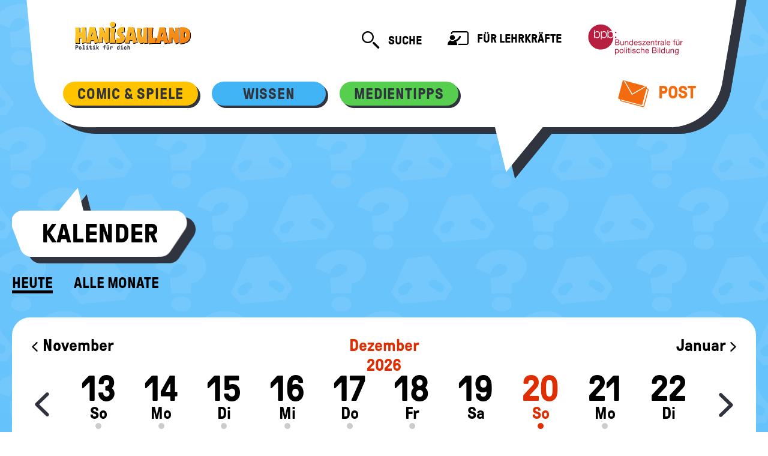

--- FILE ---
content_type: text/html; charset=UTF-8
request_url: https://www.hanisauland.de/wissen/kalender-allgemein/kalender/aerzte-ohne-grenzen-gruendung
body_size: 9781
content:


<!DOCTYPE html>
<html lang="de" dir="ltr">
<head>
  <meta charset="utf-8" />
<noscript><style>form.antibot * :not(.antibot-message) { display: none !important; }</style>
</noscript><meta name="Generator" content="Drupal 10 (https://www.drupal.org)" />
<meta name="MobileOptimized" content="width" />
<meta name="HandheldFriendly" content="true" />
<meta name="viewport" content="width=device-width, initial-scale=1.0" />
<meta name="description" content="Die Hilfsorganisation feiert Geburtstag" />
<meta http-equiv="Content-Type" content="text/html; charset=utf-8" />
<link rel="icon" href="/themes/custom/hanisau/favicon.ico" type="image/vnd.microsoft.icon" />
<link rel="shortlink" href="https://www.hanisauland.de/aerzte-ohne-grenzen-gruendung" />

    <title>„Ärzte ohne Grenzen“ feiert Geburtstag, 1971 | Politik für Kinder, einfach erklärt - HanisauLand.de</title>
    <link rel="stylesheet" media="all" href="/sites/default/files/css/css_6qbXj9KzK29x-oCNL3LWBL12FPdjPvhym7yWI6bVHC8.css?delta=0&amp;language=de&amp;theme=hanisau&amp;include=eJxNylEOgCAIANALUZwJkZmF0gS3vH199vv22IZgHvMm3emkB_gHuZJaAZ4e1kLIZWBS4wsO6tVpYlFLpJvH0toL-PKQhumbLwRKImk" />
<link rel="stylesheet" media="all" href="/sites/default/files/css/css_zLuxVhpceqrg-KvPptyxJ_QArwHyqa_e3q72DX4eRrM.css?delta=1&amp;language=de&amp;theme=hanisau&amp;include=eJxNylEOgCAIANALUZwJkZmF0gS3vH199vv22IZgHvMm3emkB_gHuZJaAZ4e1kLIZWBS4wsO6tVpYlFLpJvH0toL-PKQhumbLwRKImk" />
<link rel="stylesheet" media="print" href="/sites/default/files/css/css_bxV5h77hzYOSwLj6EMvQzu54p1pTkolLC2uTqSPzies.css?delta=2&amp;language=de&amp;theme=hanisau&amp;include=eJxNylEOgCAIANALUZwJkZmF0gS3vH199vv22IZgHvMm3emkB_gHuZJaAZ4e1kLIZWBS4wsO6tVpYlFLpJvH0toL-PKQhumbLwRKImk" />

      
        <script>
          var Hyphenopoly = {
            require: {
              'de': 'Silbentrennungsalgorithmus',
            },
            setup: {
              selectors: {
                '.card__heading': {},
                '.card__header': {},
                '.quiz__question': {},
                '.riesig': {},
                '.article__title': {},
              },
              timeout: 500,
            },
            paths: {
              'maindir': "/themes/custom/hanisau/js/Hyphenopoly/",
              'patterndir': "/themes/custom/hanisau/js/Hyphenopoly/patterns/",
            },
          };
        </script>
</head>
<body>
<a href="#main-content"
   class="visually-hidden focusable">Direkt zum Inhalt</a>

  <div class="dialog-off-canvas-main-canvas" data-off-canvas-main-canvas>
    

<div class='bg-image bg-image--nasen'>
    <header class='speech-bubble speech-bubble--big' role='banner'>
        <h1 class='visually-hidden'>Hanisauland: Lexikon @todo: aus Preprocess</h1>
        <nav role="navigation" aria-labelledby="block-hanisau-main-menu-menu" id="block-hanisau-main-menu">
            
  <h2 class="visually-hidden" id="block-hanisau-main-menu-menu">Hauptnavigation</h2>
  

        

            <nav class='speech-bubble__helper header js-header header--tight '>
        <div class='header__top-area speech-bubble__full-width'>
            <a href='/' class='header__logo logo logo--hanisauland '>
                <img
                    class='logo__image'
                    src='/themes/custom/hanisau/images/logo.svg'
                    alt='Hanisauland - Politik für Dich'
                    title='Hanisauland - Politik für Dich'
                    onerror='this.src="themes/custom/hanisau/images/logo.png"'
                />
            </a>
            <button
                class='header__toggle'
                aria-expanded='false'
                data-toggle-class='js-header-open'
                data-toggle-target='.js-header'
            >
                <i aria-hidden='true' class='i-menu'></i>
                <i aria-hidden='true' class='i-close'></i>
                <span class='visually-hidden'>Mobiles Menü ein- / ausblenden</span>
            </button>
            <div class='header__links'>
                <form action='/suche' class='search js-search ' role='search'>
                    <button
                        class='search__button hide inside-js-open(block)'
                        type='button'
                        data-toggle-trigger-off
                    >
                        <i aria-hidden='true' class='i-search--close'></i>
                        <span class='visually-hidden'>Suche schließen</span>
                    </button>
                    <div class='search__input-container hide inside-js-open(block)'>
                        <input
                            class='search__input'
                            name='search'
                            type='text'
                            aria-label='Suchtext'
                            placeholder='Suche nach...'
                        />
                    </div>
                    <button class='search__button js-search__handle hide inside-js-open(block)' type='submit'>
                        <i aria-hidden='true' class='i-search'></i>
                        <span class='visually-hidden'>Suche abschicken</span>
                    </button>
                    <button
                        class='js-search__handle inside-js-open(hide) iconlink iconlink--search'
                        data-toggle-class='js-open' data-toggle-target='.js-search'
                    >
                        <i aria-hidden='true' class='iconlink__icon i-search'></i>
                        <span class='iconlink__text'>Suche</span>
                        <span class='visually-hidden'>öffnen</span>
                    </button>
                </form>
                <a class='iconlink iconlink--teachers' href='/lehrer-innen'>
                    <i aria-hidden='true' class='iconlink__icon i-teacher-page'></i>
                    Für Lehrkräfte
                </a>
                <a href='https://www.bpb.de/' class='logo logo--bpb'>
                    <span class='visually-hidden'>Bundeszentrale für politische Bildung</span>
                </a>
            </div>
        </div>
        <div class='header__bottom-area speech-bubble__full-width'>
            <form action='/suche' class='search header__search' role='search'>
                <div class='search__input-container'>
                    <input
                        class='search__input'
                        type='text'
                        aria-label='Suchtext'
                        name='search'
                        placeholder='Suche nach...'
                    />
                </div>
                <button type='submit' class='search__button'>
                    <i aria-hidden='true' class='i-search'></i>
                    <span class='visually-hidden'>Suche absenden</span>
                </button>
            </form>
            <div class='header__nav'>
                                                                                    <!-- haupt-menu-item: comic&, wissen, buch& -->
                        <div
                            class='button button--small bg-yellow button--is-active button--is-expandable js-expand button--has-shadow button--for-navigation'
                        >
                            <button
                                class='button--is-expandable__trigger c-grey'
                                aria-expanded='false'
                                aria-controls='button-content-mhb28rb1qds0k7abk0oj'
                                data-toggle-class='js-open'
                                data-toggle-outside
                                data-toggle-target-next
                                data-toggle-group='nav-header'
                            >
                                <span class='c-grey'>Comic &amp; Spiele</span>
                            </button>
                            <ul class='button__content list-reset' aria-hidden='true'
                                id='button-content-mhb28rb1qds0k7abk0oj'>
                                                                    <!-- dropdown-menu-item -->
                                    <li>
                                        <a
                                            class='c-grey'
                                            href='/spass/comic/kapitel'
                                        >
                                            Comic
                                        </a>
                                    </li>
                                                                    <!-- dropdown-menu-item -->
                                    <li>
                                        <a
                                            class='c-grey'
                                            href='/spass/spiele/spiele-online'
                                        >
                                            Spiele
                                        </a>
                                    </li>
                                                            </ul>
                        </div>
                                                                                            <!-- haupt-menu-item: comic&, wissen, buch& -->
                        <div
                            class='button button--small bg-blue button--is-active button--is-expandable js-expand button--has-shadow button--for-navigation'
                        >
                            <button
                                class='button--is-expandable__trigger c-grey'
                                aria-expanded='false'
                                aria-controls='button-content-mhb28rb1qds0k7abk0oj'
                                data-toggle-class='js-open'
                                data-toggle-outside
                                data-toggle-target-next
                                data-toggle-group='nav-header'
                            >
                                <span class='c-grey'>Wissen</span>
                            </button>
                            <ul class='button__content list-reset' aria-hidden='true'
                                id='button-content-mhb28rb1qds0k7abk0oj'>
                                                                    <!-- dropdown-menu-item -->
                                    <li>
                                        <a
                                            class='c-grey'
                                            href='/wissen/lexikon/grosses-lexikon'
                                        >
                                            Lexikon
                                        </a>
                                    </li>
                                                                    <!-- dropdown-menu-item -->
                                    <li>
                                        <a
                                            class='c-grey'
                                            href='/wissen/spezial/politik'
                                        >
                                            Spezial
                                        </a>
                                    </li>
                                                                    <!-- dropdown-menu-item -->
                                    <li>
                                        <a
                                            class='c-grey'
                                            href='/wissen/kalender-allgemein/kalender/frauen-duerfen-in-deutschland-waehlen-1919'
                                        >
                                            Kalender
                                        </a>
                                    </li>
                                                                    <!-- dropdown-menu-item -->
                                    <li>
                                        <a
                                            class='c-grey'
                                            href='/wissen/deine-meinung-ordner/deine-meinung'
                                        >
                                            Deine Meinung
                                        </a>
                                    </li>
                                                                    <!-- dropdown-menu-item -->
                                    <li>
                                        <a
                                            class='c-grey'
                                            href='/wissen/info'
                                        >
                                            Info
                                        </a>
                                    </li>
                                                            </ul>
                        </div>
                                                                                            <!-- haupt-menu-item: comic&, wissen, buch& -->
                        <div
                            class='button button--small bg-green button--is-active button--is-expandable js-expand button--has-shadow button--for-navigation'
                        >
                            <button
                                class='button--is-expandable__trigger c-grey'
                                aria-expanded='false'
                                aria-controls='button-content-mhb28rb1qds0k7abk0oj'
                                data-toggle-class='js-open'
                                data-toggle-outside
                                data-toggle-target-next
                                data-toggle-group='nav-header'
                            >
                                <span class='c-grey'>Medientipps</span>
                            </button>
                            <ul class='button__content list-reset' aria-hidden='true'
                                id='button-content-mhb28rb1qds0k7abk0oj'>
                                                                    <!-- dropdown-menu-item -->
                                    <li>
                                        <a
                                            class='c-grey'
                                            href='/medientipps/buchtipps/aktuellebuecher'
                                        >
                                            Bücher
                                        </a>
                                    </li>
                                                                    <!-- dropdown-menu-item -->
                                    <li>
                                        <a
                                            class='c-grey'
                                            href='/medientipps/filmtipps/filmarchiv'
                                        >
                                            Filme
                                        </a>
                                    </li>
                                                            </ul>
                        </div>
                                                                                        <a
                            class='iconlink iconlink--mail c-orange xl-max(hide) float-right'
                            href='/post'
                        >
                            <i aria-hidden='true' class='iconlink__icon i-mail'><span class='path1'></span><span
                                    class='path2'></span><span class='path3'></span><span class='path4'></span></i>
                            Post
                        </a>
                                                    </div>
            <div class='header__nav header__nav--extra'>
                <a class='iconlink iconlink--teachers' href='/lehrer-innen'>
                    <i aria-hidden='true' class='iconlink__icon i-teacher-page'></i>
                    Für Lehrkräfte
                </a>
                <a class='iconlink iconlink--mail c-orange' href='/post'>
                    <i aria-hidden='true' class='iconlink__icon i-mail'><span class='path1'></span><span
                            class='path2'></span><span class='path3'></span><span class='path4'></span></i>
                    Post
                </a>
                <div class='header__bpb-container'>
                    <a href='https://www.bpb.de/' class='logo logo--bpb'>
                        <span class='visually-hidden'>Bundeszentrale für politische Bildung</span>
                    </a>
                </div>
            </div>
        </div>
    </nav>

  </nav>

    </header>
    <main class='main'>    <div class="region-content">
        <div data-drupal-messages-fallback class="hidden"></div>



<header class='main__header'>
    <div class='speech-bubble speech-bubble--small '>
        <div class='speech-bubble__helper'>
            <h2 class='typ-h3'>Kalender</h2>
        </div>
    </div>
        <div class='subnavigation'>
                                                    <a
                    class='subnavigation__item xs-min(hide) subnavigation__item--active'
                    href='/wissen/kalender-allgemein/kalender/frauen-duerfen-in-deutschland-waehlen-1919'
                                            data-toggle-class='js-open'
                                                                data-toggle-target='.subnavigation'
                                    >
                    Heute
                </a><a
                    class='subnavigation__item xs-max(hide) subnavigation__item--active'
                    href='/wissen/kalender-allgemein/kalender/frauen-duerfen-in-deutschland-waehlen-1919'
                >
                    Heute
                </a>                                <a
                class='subnavigation__item '
                href='/wissen/kalender-allgemein/kalender-alle-stichtage'
            >
                Alle Monate
            </a>
            
    </div>
</header>

<section aria-label='Kalender'><h3 class='visually-hidden'>Kalender</h3>

<div class='filter'>
    <!-- CALENDAR PREVIEW /W TOGGLE -->
    <div class='filter__head--for-mobile xs-min(hide)'>
        <button class='filter__tab flex prioritize-util box bg-white'>
            <a href='/wissen/kalender-allgemein/kalender/paul-klee-geburtstag'>
                <i aria-hidden='true' class='i-arrow-02--left'></i>
                <span class='visually-hidden'>Vorheriger Tag</span>
            </a>
            <span class='c-orange flex-1 center'>20. Dezember</span>
            <a href='/wissen/kalender-allgemein/kalender/winteranfang'>
                <i aria-hidden='true' class='i-arrow-02--right'></i>
                <span class='visually-hidden'>Nächster Tag</span>
            </a>
        </button>
        <button
            class='filter__tab filter__tab--has-icon box bg-white js-filter-toggle'
            data-toggle-class='js-open'
            data-toggle-target='#filter-calendar'
        >
            <span class='inside-js-open(hide)'>
                <i aria-hidden='true'  class='block prioritize-util center-self'>menu</i>
            </span>
            <span class='hide inside-js-open(block)'>
                <i aria-hidden='true' class='i-search--close'></i>
            </span>
            <span class='visually-hidden'>Weitere Filtermöglichkeiten ein- / ausblenden</span>
        </button>
    </div>

    <!-- FULL CALENDAR -->
    <div
        class='box bg-white filter__body hide has-js-open(block) xs-min(block) '
        id='filter-calendar'
    >
        <div class='calendar'>
            <!-- MONTH NAVIGATION -->
            <div class='date__month calendar__year calendar__year--center'>Dezember 2026</div>
            <div>
                <a href='/wissen/kalender-allgemein/kalender/allerheiligen' class='calendar__month calendar__month--left date__month'>
                    <i aria-hidden='true' class='i-arrow-02--left'></i> November
                </a>
                <a href='/wissen/kalender-allgemein/kalender/neujahr.html' class='calendar__month calendar__month--right date__month'>
                    Januar <i aria-hidden='true' class='i-arrow-02--right'></i>
                </a>
            </div>
            <!-- DAY NAVIGATION -->
            <div class='calendar__date-slider date-slider'>
                <div
                    class='slider slider--with-dates slider--has-absolute-arrows slider--has-no-dots js-slider--inside-page-drawer'
                    data-slider='{
                        "pageDots"     : false,
                        "groupCells"   : true,
                        "wrapAround"   : false,
                        "iconClass"    : "i-arrow-02--",
                        "initialIndex" : ".is-initial-select"
                    }'
                >

        
                        <div class='slider__item '>

                            <a class='date' href='/wissen/kalender-allgemein/kalender/01dezember'>
                            <div class='date__day'>1</div>
                            <div class='date__month'>Di</div>
                            <div class='date__mark'>&nbsp;</div>
                        </a>
                        </div>
        
                        <div class='slider__item '>

                            <a class='date' href='/wissen/kalender-allgemein/kalender/marion-graefin-doenhoff'>
                            <div class='date__day'>2</div>
                            <div class='date__month'>Mi</div>
                            <div class='date__mark'>&nbsp;</div>
                        </a>
                        </div>
        
                        <div class='slider__item '>

                            <a class='date' href='/wissen/kalender-allgemein/kalender/internationaler-tag-der-menschen-mit-behinderung'>
                            <div class='date__day'>3</div>
                            <div class='date__month'>Do</div>
                            <div class='date__mark'>&nbsp;</div>
                        </a>
                        </div>
        
                        <div class='slider__item '>

                            <a class='date' href='/wissen/kalender-allgemein/kalender/kalender-kein-tag?date=4-12'>
                            <div class='date__day'>4</div>
                            <div class='date__month'>Fr</div>
                            <div class='date__mark_no_day'>&nbsp;</div>
                        </a>
                        </div>
        
                        <div class='slider__item '>

                            <a class='date' href='/wissen/kalender-allgemein/kalender/chanukka-lichterfest-beginn'>
                            <div class='date__day'>5</div>
                            <div class='date__month'>Sa</div>
                            <div class='date__mark'>&nbsp;</div>
                        </a>
                        </div>
        
                        <div class='slider__item '>

                            <a class='date' href='/wissen/kalender-allgemein/kalender/06dezember'>
                            <div class='date__day'>6</div>
                            <div class='date__month'>So</div>
                            <div class='date__mark'>&nbsp;</div>
                        </a>
                        </div>
        
                        <div class='slider__item '>

                            <a class='date' href='/wissen/kalender-allgemein/kalender/eu-grundrechte-charta-verkuendigung'>
                            <div class='date__day'>7</div>
                            <div class='date__month'>Mo</div>
                            <div class='date__mark'>&nbsp;</div>
                        </a>
                        </div>
        
                        <div class='slider__item '>

                            <a class='date' href='/wissen/kalender-allgemein/kalender/internationaler-tag-ehrenamt'>
                            <div class='date__day'>8</div>
                            <div class='date__month'>Di</div>
                            <div class='date__mark'>&nbsp;</div>
                        </a>
                        </div>
        
                        <div class='slider__item '>

                            <a class='date' href='/wissen/kalender-allgemein/kalender/kalender-kein-tag?date=9-12'>
                            <div class='date__day'>9</div>
                            <div class='date__month'>Mi</div>
                            <div class='date__mark_no_day'>&nbsp;</div>
                        </a>
                        </div>
        
                        <div class='slider__item '>

                            <a class='date' href='/wissen/kalender-allgemein/kalender/ada-lovelace-geburtstag'>
                            <div class='date__day'>10</div>
                            <div class='date__month'>Do</div>
                            <div class='date__mark'>&nbsp;</div>
                        </a>
                        </div>
        
                        <div class='slider__item '>

                            <a class='date' href='/wissen/kalender-allgemein/kalender/unicef-geburtstag'>
                            <div class='date__day'>11</div>
                            <div class='date__month'>Fr</div>
                            <div class='date__mark'>&nbsp;</div>
                        </a>
                        </div>
        
                        <div class='slider__item '>

                            <a class='date' href='/wissen/kalender-allgemein/kalender/chanukka-lichterfest-ende'>
                            <div class='date__day'>12</div>
                            <div class='date__month'>Sa</div>
                            <div class='date__mark'>&nbsp;</div>
                        </a>
                        </div>
        
                        <div class='slider__item '>

                            <a class='date' href='/wissen/kalender-allgemein/kalender/dritter-advent'>
                            <div class='date__day'>13</div>
                            <div class='date__month'>So</div>
                            <div class='date__mark'>&nbsp;</div>
                        </a>
                        </div>
        
                        <div class='slider__item '>

                            <a class='date' href='/wissen/kalender-allgemein/kalender/roald-amundsen-erreicht-suedpol'>
                            <div class='date__day'>14</div>
                            <div class='date__month'>Mo</div>
                            <div class='date__mark'>&nbsp;</div>
                        </a>
                        </div>
        
                        <div class='slider__item '>

                            <a class='date' href='/wissen/kalender-allgemein/kalender/Geburtstag-Alexandre-Gustave-Eiffel'>
                            <div class='date__day'>15</div>
                            <div class='date__month'>Di</div>
                            <div class='date__mark'>&nbsp;</div>
                        </a>
                        </div>
        
                        <div class='slider__item '>

                            <a class='date' href='/wissen/kalender-allgemein/kalender/janeaustengeburtstag'>
                            <div class='date__day'>16</div>
                            <div class='date__month'>Mi</div>
                            <div class='date__mark'>&nbsp;</div>
                        </a>
                        </div>
        
                        <div class='slider__item '>

                            <a class='date' href='/wissen/kalender-allgemein/kalender/hope-adams-geburtstag'>
                            <div class='date__day'>17</div>
                            <div class='date__month'>Do</div>
                            <div class='date__mark'>&nbsp;</div>
                        </a>
                        </div>
        
                        <div class='slider__item '>

                            <a class='date' href='/wissen/kalender-allgemein/kalender/paul-klee-geburtstag'>
                            <div class='date__day'>18</div>
                            <div class='date__month'>Fr</div>
                            <div class='date__mark'>&nbsp;</div>
                        </a>
                        </div>
        
                        <div class='slider__item '>

                            <a class='date' href='/wissen/kalender-allgemein/kalender/kalender-kein-tag?date=19-12'>
                            <div class='date__day'>19</div>
                            <div class='date__month'>Sa</div>
                            <div class='date__mark_no_day'>&nbsp;</div>
                        </a>
                        </div>
        
                                    <div class='slider__item active is-initial-select'>

                            <a class='date' href='/wissen/kalender-allgemein/kalender/aerzte-ohne-grenzen-gruendung'>
                            <div class='date__day'>20</div>
                            <div class='date__month'>So</div>
                            <div class='date__mark'>&nbsp;</div>
                        </a>
                        </div>
        
                        <div class='slider__item '>

                            <a class='date' href='/wissen/kalender-allgemein/kalender/winteranfang'>
                            <div class='date__day'>21</div>
                            <div class='date__month'>Mo</div>
                            <div class='date__mark'>&nbsp;</div>
                        </a>
                        </div>
        
                        <div class='slider__item '>

                            <a class='date' href='/wissen/kalender-allgemein/kalender/kalender-kein-tag?date=22-12'>
                            <div class='date__day'>22</div>
                            <div class='date__month'>Di</div>
                            <div class='date__mark_no_day'>&nbsp;</div>
                        </a>
                        </div>
        
                        <div class='slider__item '>

                            <a class='date' href='/wissen/kalender-allgemein/kalender/kalender-kein-tag?date=23-12'>
                            <div class='date__day'>23</div>
                            <div class='date__month'>Mi</div>
                            <div class='date__mark_no_day'>&nbsp;</div>
                        </a>
                        </div>
        
                        <div class='slider__item '>

                            <a class='date' href='/wissen/kalender-allgemein/kalender/heiligabend'>
                            <div class='date__day'>24</div>
                            <div class='date__month'>Do</div>
                            <div class='date__mark'>&nbsp;</div>
                        </a>
                        </div>
        
                        <div class='slider__item '>

                            <a class='date' href='/wissen/kalender-allgemein/kalender/erster-weihnachtstag'>
                            <div class='date__day'>25</div>
                            <div class='date__month'>Fr</div>
                            <div class='date__mark'>&nbsp;</div>
                        </a>
                        </div>
        
                        <div class='slider__item '>

                            <a class='date' href='/wissen/kalender-allgemein/kalender/kalender-kein-tag?date=26-12'>
                            <div class='date__day'>26</div>
                            <div class='date__month'>Sa</div>
                            <div class='date__mark_no_day'>&nbsp;</div>
                        </a>
                        </div>
        
                        <div class='slider__item '>

                            <a class='date' href='/wissen/kalender-allgemein/kalender/kalender-kein-tag?date=27-12'>
                            <div class='date__day'>27</div>
                            <div class='date__month'>So</div>
                            <div class='date__mark_no_day'>&nbsp;</div>
                        </a>
                        </div>
        
                        <div class='slider__item '>

                            <a class='date' href='/wissen/kalender-allgemein/kalender/kalender-kein-tag?date=28-12'>
                            <div class='date__day'>28</div>
                            <div class='date__month'>Mo</div>
                            <div class='date__mark_no_day'>&nbsp;</div>
                        </a>
                        </div>
        
                        <div class='slider__item '>

                            <a class='date' href='/wissen/kalender-allgemein/kalender/kalender-kein-tag?date=29-12'>
                            <div class='date__day'>29</div>
                            <div class='date__month'>Di</div>
                            <div class='date__mark_no_day'>&nbsp;</div>
                        </a>
                        </div>
        
                        <div class='slider__item '>

                            <a class='date' href='/wissen/kalender-allgemein/kalender/rudyard-kipling-geburtstag'>
                            <div class='date__day'>30</div>
                            <div class='date__month'>Mi</div>
                            <div class='date__mark'>&nbsp;</div>
                        </a>
                        </div>
        
                        <div class='slider__item '>

                            <a class='date' href='/wissen/kalender-allgemein/kalender/adolf-grimme-geburtstag'>
                            <div class='date__day'>31</div>
                            <div class='date__month'>Do</div>
                            <div class='date__mark'>&nbsp;</div>
                        </a>
                        </div>
                </div>
            </div>
        </div>
    </div>
</div>

<div role='list'
     class='slider slider--with-extra-small-cards js-slider'
     data-slider='{
        "cellAlign"        : "left",
        "initialIndex"     : ".is-initial-select"
    }'>

                                            
                            
                            
                                        
                            
        <div role='listitem' class='slider__item active is-initial-select'>
            <article class='card card--has-hover card--extra-small shadow card--is-selected'>
                <div class='media media--has-background card__media'>
                    <div
                        class='media__image media__image--via-background'
                        style='background-image:url(/sites/default/files/styles/teaser_300x150/public/929433-168383-103407.jpg.jpeg)'
                        role='img'
                        aria-label='Ein Mediziner von Ärzte ohne Grenzen untersucht ein Cholera-krankes Kind in Süd-Somalia.'
                    ></div>
                    <p class='media__copyright' title='©  AP Photo/Karel Prinsloo'>©</p>
                </div>
                <div class='card__content  '>
                    <div class='card__text-wrapper'>
                                                                                                                            <a
                            class='card__header card__link'
                            href='/wissen/kalender-allgemein/kalender/aerzte-ohne-grenzen-gruendung?month=12'
                        >
                            <span class='typ-h5'>&quot;Ärzte ohne Grenzen&quot; </span>
                        </a>
                    </div>
                </div>
            </article>
        </div>
                                            
                            
                            
        
                            
        <div role='listitem' class='slider__item '>
            <article class='card card--has-hover card--extra-small shadow '>
                <div class='media media--has-background card__media'>
                    <div
                        class='media__image media__image--via-background'
                        style='background-image:url(/sites/default/files/styles/teaser_300x150/public/3738354-168383-61366464.jpg.jpeg)'
                        role='img'
                        aria-label='Das Brüder-Grimm-Denkmal von 1896 mit Wilhelm Grimm sitzend und Jacob Grimm stehend auf dem Marktplatz vor dem Rathaus in Hanau. Die hessische Stadt ist die letzte Station der Deutschen Märchenstraße.'
                    ></div>
                    <p class='media__copyright' title='© picture alliance / dpa | Andreas Arnold'>©</p>
                </div>
                <div class='card__content  '>
                    <div class='card__text-wrapper'>
                                                                                                                            <a
                            class='card__header card__link'
                            href='/wissen/kalender-allgemein/kalender/hausmaerchen-gebrueder-grimm?month=12'
                        >
                            <span class='typ-h5'>Grimms „Kinder- und Hausmärchen“</span>
                        </a>
                    </div>
                </div>
            </article>
        </div>
                                            
                            
                            
        
                            
        <div role='listitem' class='slider__item '>
            <article class='card card--has-hover card--extra-small shadow '>
                <div class='media media--has-background card__media'>
                    <div
                        class='media__image media__image--via-background'
                        style='background-image:url(/sites/default/files/styles/teaser_300x150/public/6726648-168383-140923.jpg.jpeg)'
                        role='img'
                        aria-label='Adventskranz'
                    ></div>
                    <p class='media__copyright' title='©  Katharina Reinhold'>©</p>
                </div>
                <div class='card__content  '>
                    <div class='card__text-wrapper'>
                                                                                                                            <a
                            class='card__header card__link'
                            href='/wissen/kalender-allgemein/kalender/vierter-advent?month=12'
                        >
                            <span class='typ-h5'>Vierter Advent</span>
                        </a>
                    </div>
                </div>
            </article>
        </div>
    </div>
</section>




<article  data-history-node-id="922" class="node node--type-kalendertag node--view-mode-full clearfix article box bg-white">
    <header class='article__header'>
                                <h4 class='article__title '>
    Sonntag, 20. Dezember
            <br>
            <div class='typ-h5--enlarge'>
    „Ärzte ohne Grenzen“ feiert Geburtstag, 1971
            </div>
        </h4>
                            <div class="author ">
                <span class="author-box__name">von </span><span class="author__name article__author">Nicole Schuster</span><span class="author-box__name"> und </span><span class="author__name article__author">Katharina Reinhold</span>            </div>
            </header>
    <figure class='figure'>
        <div class='media  figure__media shadow'>
            <img class='media__image' src='/sites/default/files/styles/article_1180/public/929433-168383-103407.jpg.jpeg' alt='Ein Mediziner von Ärzte ohne Grenzen untersucht ein Cholera-krankes Kind in Süd-Somalia.'>
            <p class='media__copyright'>
                <a href='/system/files/103407.jpg' class='button button--has-icon-only media__button button--mini bg-orange lightbox'>
                    <i aria-hidden='true' class='button__icon i-zoom c-white'></i>
                    <span class='visually-hidden'>Bild vergrößern</span>
                </a>
            ©  AP Photo/Karel Prinsloo
                </p>
        </div>
            <figcaption class='figure__caption'>
                <p>Ein Mediziner von &quot;Ärzte ohne Grenzen&quot; untersucht ein Cholera-krankes Kind in Süd-Somalia.</p>
            </figcaption>
    </figure>
    <div class='article__body'>

    

<p>Wenn man krank ist, geht man zum Arzt. Das ist für uns selbstverständlich. In vielen Ländern gibt es jedoch viel zu wenige Ärzte - und die wenigen, die es gibt, sind so teuer, dass nur die Reichen sich die Behandlung leisten können. Zum Glück gibt es aber die Hilfsorganisation "Ärzte ohne Grenzen" - sie hilft auch den Ärmsten der Armen.</p>


            <section class='section'>
            <header class='section__header'>
                <h5>Der Anfang von „Ärzte ohne Grenzen“</h5>


            </header>
            <div class='section__body'>
                <p>Eine kleine Gruppe von Ärzten und <a title='' href='/wissen/lexikon/grosses-lexikon/j/journalist.html' class='typ-link ga-link' target=''>Journalisten</a> gründete heute vor 55 Jahren, am 20. Dezember 1971, die Hilfsorganisation Médecins Sans Frontières (Ärzte ohne Grenzen) in <a title='' href='/wissen/spezial/politik/laenderdossier/laenderdossier-alphabetisch/laender-f/laenderdossier-land-frankreich' class='typ-link ga-link' target=''>Paris</a>. Es war ihre Reaktion auf <a title='' href='/wissen/lexikon/grosses-lexikon/k/krieg.html' class='typ-link ga-link' target=''>Kriege</a> und Naturkatastrophen in armen Ländern, die sie miterlebt hatten. Der erste Einsatz führte die Helfer von Ärzte ohne Grenzen nach Nicaragua. Dort halfen sie nach einem verheerenden <a title='' href='/wissen/lexikon/grosses-lexikon/e/erdbeben-allgemein' class='typ-link ga-link' target=''>Erdbeben</a> mit tausenden von Opfern. Mit drei Ärzten und zehn Tonnen Medikamenten waren sie vor Ort tätig. Heute sind die Ärzte ohne Grenzen in 60 Ländern aktiv.
</p>

    
    
                

    <figure class="figure">
        <div class='media figure__media'>
            <img
                src='/sites/default/files/styles/article_1180/public/946695-168383-141500.jpg.jpeg'
                class='media__image '
                alt='Ein Mitarbeiter von &quot;Ärzte ohne Grenzen&quot; ruft mit einem Megaphon Marktbesucher im Südsudan zum kostenfreien medizinzischen Untersuchungen auf.'
                                                                                            />
            <p class='media__copyright'>
                <a
                    href='/system/files/141500.jpg'
                    class='button button--has-icon-only media__button button--mini bg-orange lightbox'
                >
                    <i aria-hidden='true' class='button__icon i-zoom c-white'></i>
                    <span class='visually-hidden'>Bild vergrößern</span>
                </a>
                                <span>©   picture alliance / dpa</span></p>
        </div>
                    <figcaption class='figure__caption'>
                <p>Ein Mitarbeiter von &quot;Ärzte ohne Grenzen&quot; ruft mit einem Megaphon Marktbesucher im Südsudan zum kostenfreien medizinzischen Untersuchungen auf.</p>
            </figcaption>
            </figure>
    
            </div>
        </section>
                                        
        
                <section class='section'>
            <header class='section__header'>
                <h5>Große Ehrung für unerlässliche Hilfe</h5>


            </header>
            <div class='section__body'>
                                                                                                                
                                                                                                                <div class='paragraph'>
                    Um die unabhängige Nothilfe weltweit zu finanzieren, sind die Ärzte auf <a title='' href='/wissen/lexikon/grosses-lexikon/s/staat.html' class='typ-link ga-link' target=''>staatliche</a> oder private Spenden angewiesen. Den festen Stamm der Organisation bilden festangestellte Ärzte und Krankenschwestern aus mehreren <a title='' href='/wissen/lexikon/grosses-lexikon/e/europa.html' class='typ-link ga-link' target=''>europäischen</a> Staaten. Bei ihrer Nothilfe bauen sie zerstörte Krankenhäuser wieder auf, errichten <a title='' href='/wissen/kalender-allgemein/kalender/05.advent' class='typ-link ga-link' target=''>mobile</a> Kliniken zur Versorgung von ländlichen Gebieten, organisieren Impfprogramme und die medizinische Versorgung der Menschen in Flüchtlingslagern.<span id='read-more-1' class='hide has-js-open(inline)' aria-hidden='true'><br />
Auch um besonders gefährdete Gruppen wie <a title='' href='/wissen/lexikon/grosses-lexikon/s/strassenkinder.html' class='typ-link ga-link' target=''>Straßenkinder</a> und Slumbewohner kümmern sie sich. Was den Ärzten wichtig ist: Sie arbeiten mit einheimischen Kräften zusammen und lernen diese an, wie man sinnvoll Nothilfe leistet. 1999 hat die Organisation für ihren Einsatz den <a title='' href='/wissen/lexikon/grosses-lexikon/f/friedensnobelpreis.html' class='typ-link ga-link' target=''>Friedensnobelpreis</a> bekommen. </span><button aria-expanded='false' aria-controls='read-more-1' data-toggle-class='js-open' data-toggle-target='#read-more-1, #read-more-1-dots'><span class='hide inside-js-open(inline) iconlink iconlink--read-more c-hover'><span class='iconlink__text' title='Abschnitt ausblenden'>&nbsp;Weniger&nbsp;</span><i aria-hidden='true' class='iconlink__icon i-arrow-03--up'></i></span><span class='inside-js-open(hide) iconlink iconlink--read-more c-hover'> <span class='iconlink__text' title='Abschnitt einblenden'>&nbsp;Weiter lesen&nbsp;</span><i aria-hidden='true' class='iconlink__icon i-arrow-03--down'></i></span></button>
                </div>
            </div>
        </section>
                        <section class='section'>
            <header class='section__header'>
                
            </header>
            <div class='section__body'>
                

    
    
                

    <figure class="figure">
        <div class='media figure__media'>
            <img
                src='/sites/default/files/styles/article_1180/public/1989296-168383-12913742.jpg.jpeg'
                class='media__image '
                alt='Ein unterernährtes Kleinkind wird von seiner Mutter in einer Klinik von &quot;Ärzte ohne Grenzen&quot; gefüttert.'
                                                                                            />
            <p class='media__copyright'>
                <a
                    href='/system/files/12913742.jpg'
                    class='button button--has-icon-only media__button button--mini bg-orange lightbox'
                >
                    <i aria-hidden='true' class='button__icon i-zoom c-white'></i>
                    <span class='visually-hidden'>Bild vergrößern</span>
                </a>
                                <span>©  dpa - Report</span></p>
        </div>
                    <figcaption class='figure__caption'>
                <p>Ein unterernährtes Kleinkind wird von seiner Mutter in einer Klinik von &quot;Ärzte ohne Grenzen&quot; gefüttert.</p>
            </figcaption>
            </figure>
    
            </div>
        </section>
    
</div>
</article>







    <div class="main__indent">
    <section class="custom-teaser snake-grid-small">

                    <header class="main__header main__header--large">
                        <h3>Noch mehr Infos auf HanisauLand</h3>        </header>
    
    <div class='snake-grid'>
                
  <div class="grid__item">
    





                
    
















    
            <article  data-history-node-id="1641" class="node node--type-lexikon-eintrag node--view-mode-teaser-small clearfix card card--small shadow">
        <div class='media media--has-background card__media'>
                        <span class='card__label label bg-blue'>Lexikon</span>                            <div
                    class='media__image media__image--via-background'
                                            style='background-image:url(/sites/default/files/styles/teaser_216x205/public/3893737-168383-129337.jpg.jpeg)'
                                        role='img'
                    aria-label='2014 Malala Yousafzai wurde im Alter von 17 Jahren der Friedensnobelpreis verliehen. Sie ist damit die jüngste Preisträgerin, die es bisher gab.'
                ></div>
                                <p class='media__copyright' title="©   picture alliance/ abaca">&copy;</p>
                    </div>
        <div class='card__content'>
            <div class='card__text-wrapper'>
                <header class='card__header'>
                    <h4 class='typ-h5--enlarge'>Friedensnobelpreis</h4>
                </header>
                

    <p class="card__text">Der Friedensnobelpreis ehrt Personen, die sich besonders für den Frieden eingesetzt haben.</p>



            </div>
            <footer class='box__button-container card__footer card__footer--align-right'>
                                    <a
                        href='/wissen/lexikon/grosses-lexikon/f/friedensnobelpreis.html'
                        class='button button--has-icon-only bg-grey c-white'
                    >
                        <i aria-hidden='true' class='button__icon i-arrow-01--right'></i>
                        <span class='visually-hidden'>Hier gibt's mehr</span>
                    </a>
                            </footer>
        </div>
    </article>


  </div>
  <div class="grid__item">
    





                
    
















    
            <article  data-history-node-id="1969" class="node node--type-lexikon-eintrag node--view-mode-teaser-small clearfix card card--small shadow">
        <div class='media media--has-background card__media'>
                        <span class='card__label label bg-blue'>Lexikon</span>                            <div
                    class='media__image media__image--via-background'
                                            style='background-image:url(/sites/default/files/styles/teaser_216x205/public/886749-168383-131901.jpg.jpeg)'
                                        role='img'
                    aria-label='Ein kranker Junge liegt in seinem Bett und hofft, bald wieder gesund zu sein.'
                ></div>
                                <p class='media__copyright' title="© picture alliance">&copy;</p>
                    </div>
        <div class='card__content'>
            <div class='card__text-wrapper'>
                <header class='card__header'>
                    <h4 class='typ-h5--enlarge'>Gesundheit</h4>
                </header>
                

    <p class="card__text">Nicht alle Menschen meinen dasselbe, wenn sie von Gesundheit sprechen. Was bedeutet es, "gesund" sein? Wir haben uns ein paar Gedanken dazu gemacht...</p>



            </div>
            <footer class='box__button-container card__footer card__footer--align-right'>
                                    <a
                        href='/wissen/lexikon/grosses-lexikon/g/gesundheit.html'
                        class='button button--has-icon-only bg-grey c-white'
                    >
                        <i aria-hidden='true' class='button__icon i-arrow-01--right'></i>
                        <span class='visually-hidden'>Hier gibt's mehr</span>
                    </a>
                            </footer>
        </div>
    </article>


  </div>
  <div class="grid__item">
    





                
    
    















    
            <article  data-history-node-id="114030" class="node node--type-dossier-kapitel node--view-mode-teaser-small clearfix card card--small shadow">
        <div class='media media--has-background card__media'>
                        <span class='card__label label bg-blue' style="white-space: nowrap;">Spezial</span>                            <div
                    class='media__image media__image--via-background'
                                            style='background-image:url(/sites/default/files/styles/teaser_216x205/public/2946968-168383-122358.jpg.jpeg)'
                                        role='img'
                    aria-label='Eine Kinderärztin untersucht einen jungen Patienten.'
                ></div>
                                <p class='media__copyright' title="© picture-alliance / Klaus Rose">&copy;</p>
                    </div>
        <div class='card__content'>
            <div class='card__text-wrapper'>
                <header class='card__header'>
                    <h4 class='typ-h5--enlarge'>Recht auf Gesundheit</h4>
                </header>
                

    <p class="card__text">Gesundheit ist nicht überall auf der Welt selbstverständlich. Deshalb gibt es dieses Recht für Kinder. Was steckt dahinter?</p>



            </div>
            <footer class='box__button-container card__footer card__footer--align-right'>
                                    <a
                        href='/wissen/spezial/politik/kinderrechte/kinderrechte-kapitel-5.html'
                        class='button button--has-icon-only bg-grey c-white'
                    >
                        <i aria-hidden='true' class='button__icon i-arrow-01--right'></i>
                        <span class='visually-hidden'>Hier gibt's mehr</span>
                    </a>
                            </footer>
        </div>
    </article>


  </div>

    </div>

    </section>
    </div>

    </div>
</main>
      <div>
    <nav role="navigation" aria-labelledby="block-hanisau-footer-menu" id="block-hanisau-footer">
            
  <h2 class="visually-hidden" id="block-hanisau-footer-menu">Footer menu</h2>
  

        


<footer class='footer'>
    <div class='footer__header'></div>
    <div class='footer__content'>
        <img src='/themes/custom/hanisau/images/logo-footer.svg' width='333' height='95'
             alt='Hanisauland. Politik für dich.' class='footer__logo'/>
        <nav>
            <ul class='footer__list'>
                                    <li class='footer__item'><a href='/wissen/info/info-ueber-hanisauland-kinder'>Über HanisauLand</a></li>
                                    <li class='footer__item'><a href='/wissen/info/impressum.html'>Impressum</a></li>
                                    <li class='footer__item'><a href='/wissen/info/allgemeine-datenschutz-erklaerung.html'>Datenschutz</a></li>
                                    <li class='footer__item'><a href='/wissen/info/barrierefreiheitserklaerung'>Barrierefreiheit</a></li>
                                                    <li class='footer__item print-button'>
                        <a class="print-link" href='javascript:self.print()'>
                            <img src='/themes/custom/hanisau/images/Drucker-Icon.svg'
                                 alt='Das Logo der Bundeszentrale für politische Bildung'/>
                        </a>
                    </li>
                            </ul>
        </nav>
        <div class='footer__wrap'>
            <span class='footer__label'>Herausgeber</span>
            <img src='/themes/custom/hanisau/images/bpb-footer-logo.svg' width='133' height='43'
                 alt='Das Logo der Bundeszentrale für politische Bildung'/>
        </div>
    </div>
</footer>

<script>
        const isPrintable = true;
    </script>


  </nav>

  </div>

</div>
  </div>


<script type="application/json" data-drupal-selector="drupal-settings-json">{"path":{"baseUrl":"\/","pathPrefix":"","currentPath":"node\/922","currentPathIsAdmin":false,"isFront":false,"currentLanguage":"de"},"pluralDelimiter":"\u0003","suppressDeprecationErrors":true,"ajaxPageState":{"libraries":"eJxlzDEOgCAMBdALYThT21QkFmr4ZeD2OhgX1zc8mQhvoQQdmc3lTAf1Cpp5dw8dG2TUKz4t5kz2Kn4cy2ovCQuhLfPT3nUUJmA","theme":"hanisau","theme_token":null},"ajaxTrustedUrl":[],"hanisauland":{"is_formal":false},"user":{"uid":0,"permissionsHash":"a3f73afa4f6d6f9170c53d9a302223c1cba688e35e163d9cee0a2b47c7b90873"}}</script>
<script src="/sites/default/files/js/js_wiGEp72plN8Ii1mbvmUOHMZu1Qds8saYwiFgJXIWRuU.js?scope=footer&amp;delta=0&amp;language=de&amp;theme=hanisau&amp;include=eJzLSMzLLE4s1U_Lzy9JLdItTi7KLCjRyYCKpufkJyXmQEWLAYTLEVQ"></script>

      <!-- Matomo -->
    <script type="text/javascript">
      var _paq = window._paq = window._paq || [];
      /* tracker methods like "setCustomDimension" should be called before "trackPageView" */
      _paq.push(['setDocumentTitle', document.domain + '/' + document.title]);
      _paq.push(['setCookieDomain', '*.www.hanisauland.de']);
      _paq.push(['setDomains', ['*.www.hanisauland.de', '*.live.hanisauland.de', '*.redaktion.hanisauland.de', '*.whiteboard.hanisauland.de']]);
      _paq.push(['trackPageView']);
      _paq.push(['enableLinkTracking']);
      _paq.push(['disableCookies']);

                  
      (function () {
        // Matomo bei error Seiten nicht nutzen
        if (document.querySelector('form.hanisaulanderror-form')) {
          // Ist Fehlerseite - Nicht Tracken
          return;
        }
        var u = "https://matomo1.bpb.de/";
        _paq.push(['setTrackerUrl', u + 'matomo.php']);
        _paq.push(['setSiteId', '28']);
        var d = document, g = d.createElement('script'),
          s = d.getElementsByTagName('script')[0];
        g.type = 'text/javascript';
        g.async = true;
        g.src = u + 'matomo.js';
        s.parentNode.insertBefore(g, s);
      })();
    </script>
    <noscript><p><img src="https://matomo1.bpb.de/matomo.php?idsite=28&amp;rec=1"
                      style="border:0;" alt=""/></p>
    </noscript>
    <!-- End Matomo Code -->
  
  
  <!-- Tracking Pixel -->
    <!-- /Tracking Pixel -->

</body>
</html>


--- FILE ---
content_type: text/css
request_url: https://www.hanisauland.de/sites/default/files/css/css_bxV5h77hzYOSwLj6EMvQzu54p1pTkolLC2uTqSPzies.css?delta=2&language=de&theme=hanisau&include=eJxNylEOgCAIANALUZwJkZmF0gS3vH199vv22IZgHvMm3emkB_gHuZJaAZ4e1kLIZWBS4wsO6tVpYlFLpJvH0toL-PKQhumbLwRKImk
body_size: 722
content:
/* @license GPL-2.0-or-later https://www.drupal.org/licensing/faq */
@media print{*,:after,:before{background:none !important;box-shadow:none;color:#000;}@page{margin:2cm 2cm 1cm 2cm;size:A4}.print-link{display:none !important;}.speech-bubble--big{display:block !important;margin-bottom:0 !important;}.speech-bubble__helper:before{display:none !important;}.speech-bubble__full-width{width:100% !important;padding-bottom:0.75rem;border-bottom:0.25rem solid black;}.speech-bubble__full-width .header__toggle,.speech-bubble__full-width .header__links{display:none !important;}.header__bottom-area{display:none !important;}.dev-hint{display:none;}aside[class="main"],#block-hanisau-local-tasks{display:none;}.traffic-light--simplified{border-color:#000;}a:link:after,a:visited:after{content:"";}footer[class="message__footer"]{display:none;}.message--right .message__header{padding-right:1cm;}.chatbox .message--right .message__box{padding-right:1cm;}.figure{display:none;}footer[class="footer"]{display:none;}.main__section--bottom{display:none;}.iconlink--teachers,.dossier-subchapters{display:none;}.snake-grid{display:none;}.back-to-overview{display:none;}.main__indent{display:none;}.descriptionlist-container{border-color:black;}.node--type-lexikon-eintrag .puzzle-container,.node--type-lexikon-eintrag .layerContainer{display:none;}.node--type-lexikon-eintrag .boxlink{display:none !important;}.node--type-lexikon-eintrag .carousel-container,.node--type-lexikon-eintrag .carousel-container + p{display:none;}.node--type-kalendertag .figure,.node--type-film .figure,.node--type-datensatzlaenderdossier .figure,.node--type-lexikon-eintrag .figure{width:100% !important;}span[id^="read-more"]{display:block !important;margin-top:1rem;}.node--type-kalendertag .figure .figure__media,.node--type-film .figure .figure__media,.node--type-datensatzlaenderdossier .figure .figure__media,.node--type-lexikon-eintrag .figure .figure__media{float:left !important;margin-right:1.25rem !important;}.node--type-buch .figure--book{margin-top:0 !important;margin-left:1.25rem !important;}div[class^="laenderdossier-container"] .item.detail .image-box{border-color:#eee;box-shadow:none;}.node--type-datensatzlaenderdossier .figure--vertical{margin-top:0 !important;margin-left:1.25rem !important;}.dossier-kapitel--comments_postbeitrag{display:none !important;}.video{display:none !important;}.node--type-film .article__footer{display:none !important;}.node--type-film.fbw_url{display:none !important;}.calender-months-list{display:none !important;}.month-content-list{display:block !important;}}


--- FILE ---
content_type: image/svg+xml
request_url: https://www.hanisauland.de/themes/custom/hanisau/images/bubble-top.svg
body_size: 615
content:
<svg width="54" height="38" xmlns="http://www.w3.org/2000/svg" xmlns:xlink="http://www.w3.org/1999/xlink"><defs><path d="M156.114 38H477l29.965.688c11.042.254 19.789 9.411 19.535 20.454a20 20 0 0 1-3.53 10.894l-24.998 36.257a20 20 0 0 1-16.466 8.647H34.954a20 20 0 0 1-18.703-12.915L2.259 65.085c-3.913-10.33 1.29-21.876 11.619-25.788A20 20 0 0 1 20.962 38h94.524l31.13-38 9.498 38z" id="b"/><filter x="-1.4%" y="-6.5%" width="105.7%" height="122.6%" filterUnits="objectBoundingBox" id="a"><feOffset dx="15" dy="11" in="SourceGraphic" result="shadowOffsetOuter1"/></filter></defs><g transform="translate(-115)" fill="none" fill-rule="evenodd"><use fill="#30343f" filter="url(#a)" xlink:href="#b"/><use fill="#FFF" xlink:href="#b"/></g></svg>